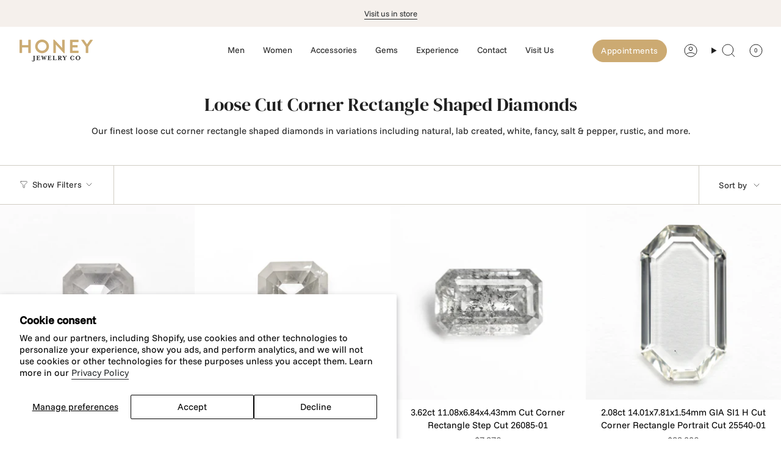

--- FILE ---
content_type: text/javascript
request_url: https://cdn.starapps.studio/apps/vsk/honey-jewelry-co/data.js
body_size: 1264
content:
"use strict";"undefined"==typeof window.starapps_data&&(window.starapps_data={}),"undefined"==typeof window.starapps_data.product_groups&&(window.starapps_data.product_groups=[{"id":1158979,"products_preset_id":31783,"collections_swatch":"first_product_image","group_name":"Abby Engagement","option_name":"Stone Shape","collections_preset_id":null,"display_position":"top","products_swatch":"first_product_image","mobile_products_preset_id":31783,"mobile_products_swatch":"first_product_image","mobile_collections_preset_id":null,"mobile_collections_swatch":"first_product_image","same_products_preset_for_mobile":true,"same_collections_preset_for_mobile":true,"option_values":[{"id":7898883064023,"option_value":"Round","handle":"abby-round-solitaire-tapered-band-engagement-ring","published":true,"swatch_src":"No","swatch_value":null},{"id":7904998523095,"option_value":"Emerald","handle":"abby-emerald-solitaire-tapered-band-engagement-ring","published":true,"swatch_src":"No","swatch_value":null},{"id":7904998981847,"option_value":"Oval","handle":"abby-pear-solitaire-tapered-band-engagement-ring-1","published":true,"swatch_src":"No","swatch_value":null},{"id":7923524468951,"option_value":"Emerald","handle":"abby-in-emerald-1","published":false,"swatch_src":"No","swatch_value":null},{"id":7923525746903,"option_value":"Radiant","handle":"abby-radiant-solitaire-tapered-band-engagement-ring","published":true,"swatch_src":"No","swatch_value":null},{"id":7923528040663,"option_value":"Pear","handle":"abby-pear-solitaire-tapered-band-engagement-ring","published":true,"swatch_src":"No","swatch_value":null},{"id":7923530006743,"option_value":"Marquise","handle":"abby-marquise-solitaire-tapered-band-engagement-ring","published":true,"swatch_src":"No","swatch_value":null},{"id":7923531514071,"option_value":"Cushion","handle":"abby-cushion-solitaire-tapered-band-engagement-ring","published":true,"swatch_src":"No","swatch_value":null}]},{"id":2500479,"products_preset_id":31783,"collections_swatch":"first_product_image","group_name":"Harlow Engagement","option_name":"Stone Shape","collections_preset_id":null,"display_position":"top","products_swatch":"first_product_image","mobile_products_preset_id":31783,"mobile_products_swatch":"first_product_image","mobile_collections_preset_id":null,"mobile_collections_swatch":"first_product_image","same_products_preset_for_mobile":true,"same_collections_preset_for_mobile":true,"option_values":[{"id":7642070548695,"option_value":"Round","handle":"harlow","published":false,"swatch_src":"No","swatch_value":null},{"id":7924022214871,"option_value":"Round","handle":"harlow-round-hidden-halo-engagement-ring","published":true,"swatch_src":"No","swatch_value":null},{"id":7924024606935,"option_value":"Oval","handle":"harlow-oval-hidden-halo-engagement-ring","published":true,"swatch_src":"No","swatch_value":null},{"id":7924036042967,"option_value":"Emerald","handle":"harlow-emerald-hidden-halo-engagement-ring","published":true,"swatch_src":"No","swatch_value":null},{"id":7924034109655,"option_value":"Radiant","handle":"harlow-radiant-hidden-halo-engagement-ring","published":true,"swatch_src":"No","swatch_value":null},{"id":7924032110807,"option_value":"Marquise","handle":"harlow-marquise-hidden-halo-engagement-ring","published":true,"swatch_src":"No","swatch_value":null},{"id":7924030341335,"option_value":"Pear","handle":"harlow-pear-hidden-halo-engagement-ring","published":true,"swatch_src":"No","swatch_value":null},{"id":7924027556055,"option_value":"Cushion","handle":"harlow-cushion-hidden-halo-engagement-ring","published":true,"swatch_src":"No","swatch_value":null}]},{"id":1781730,"products_preset_id":31783,"collections_swatch":"first_product_image","group_name":"Lolo Engagement","option_name":"Stone Shape","collections_preset_id":null,"display_position":"top","products_swatch":"first_product_image","mobile_products_preset_id":31783,"mobile_products_swatch":"first_product_image","mobile_collections_preset_id":null,"mobile_collections_swatch":"first_product_image","same_products_preset_for_mobile":true,"same_collections_preset_for_mobile":true,"option_values":[{"id":7920657105111,"option_value":"Round","handle":"lolo-round-solitaire-engagement-ring-thin-band","published":true,"swatch_src":"No","swatch_value":null},{"id":7920742826199,"option_value":"Emerald","handle":"lolo-emerald-solitaire-engagement-ring-thin-band","published":true,"swatch_src":"No","swatch_value":null},{"id":7920664215767,"option_value":"Oval","handle":"lolo-oval-solitaire-engagement-ring-thin-band","published":true,"swatch_src":"No","swatch_value":null},{"id":7920733716695,"option_value":"Radiant","handle":"lolo-radiant-solitaire-engagement-ring-thin-band","published":true,"swatch_src":"No","swatch_value":null},{"id":7920729587927,"option_value":"Marquise","handle":"lolo-marquise-solitaire-engagement-ring-thin-band","published":true,"swatch_src":"No","swatch_value":null},{"id":7920720871639,"option_value":"Pear","handle":"lolo-pear-solitaire-engagement-ring-thin-band","published":true,"swatch_src":"No","swatch_value":null},{"id":7920686727383,"option_value":"Cushion","handle":"lolo-cushion-solitaire-engagement-ring-thin-band","published":true,"swatch_src":"No","swatch_value":null}]},{"id":2500480,"products_preset_id":31783,"collections_swatch":"first_product_image","group_name":"Sarah Engagement","option_name":"Stone Shape","collections_preset_id":null,"display_position":"top","products_swatch":"first_product_image","mobile_products_preset_id":31783,"mobile_products_swatch":"first_product_image","mobile_collections_preset_id":null,"mobile_collections_swatch":"first_product_image","same_products_preset_for_mobile":true,"same_collections_preset_for_mobile":true,"option_values":[{"id":7924038861015,"option_value":"Round","handle":"sarah-round-solitaire-engagement-ring-pave-band","published":true,"swatch_src":"No","swatch_value":null},{"id":7924447051991,"option_value":"Radiant","handle":"sarah-radiant-solitaire-engagement-ring-pave-band","published":true,"swatch_src":"No","swatch_value":null},{"id":7924450427095,"option_value":"Emerald","handle":"sarah-emerald-solitaire-engagement-ring-pave-band","published":true,"swatch_src":"No","swatch_value":null},{"id":7924445380823,"option_value":"Marquise","handle":"sarah-marquise-solitaire-engagement-ring-pave-band","published":true,"swatch_src":"No","swatch_value":null},{"id":7924443611351,"option_value":"Pear","handle":"sarah-pear-solitaire-engagement-ring-pave-band","published":true,"swatch_src":"No","swatch_value":null},{"id":7924040237271,"option_value":"Oval","handle":"sarah-oval-solitaire-engagement-ring-pave-band","published":true,"swatch_src":"No","swatch_value":null},{"id":7924441874647,"option_value":"Cushion","handle":"sarah-cushion-solitaire-engagement-ring-pave-band","published":true,"swatch_src":"No","swatch_value":null}]},{"id":2101593,"products_preset_id":31783,"collections_swatch":"first_product_image","group_name":"Willow Engagement","option_name":"Stone Shape","collections_preset_id":null,"display_position":"top","products_swatch":"first_product_image","mobile_products_preset_id":31783,"mobile_products_swatch":"first_product_image","mobile_collections_preset_id":null,"mobile_collections_swatch":"first_product_image","same_products_preset_for_mobile":true,"same_collections_preset_for_mobile":true,"option_values":[{"id":7948883951831,"option_value":"Round","handle":"willow-round-hidden-halo-engagement-ring","published":true,"swatch_src":"No","swatch_value":null},{"id":7948884050135,"option_value":"Emerald","handle":"willow-emerald-hidden-halo-engagement-ring","published":true,"swatch_src":"No","swatch_value":null},{"id":7948884115671,"option_value":"Oval","handle":"willow-oval-cut-hidden-halo-engagement-ring","published":true,"swatch_src":"No","swatch_value":null},{"id":7948884148439,"option_value":"Radiant","handle":"willow-radiant-hidden-halo-engagement-ring","published":true,"swatch_src":"No","swatch_value":null},{"id":7948884213975,"option_value":"Marquise","handle":"willow-marquise-hidden-halo-engagement-ring","published":true,"swatch_src":"No","swatch_value":null},{"id":7948884246743,"option_value":"Pear","handle":"willow-pear-cut-hidden-halo-engagment-ring","published":true,"swatch_src":"No","swatch_value":null},{"id":7948884312279,"option_value":"Cushion","handle":"willow-cushion-hidden-halo-engagement-ring","published":true,"swatch_src":"No","swatch_value":null}]},{"id":2500481,"products_preset_id":31783,"collections_swatch":"first_product_image","group_name":"Winnie Engagement","option_name":"Stone Shape","collections_preset_id":null,"display_position":"top","products_swatch":"first_product_image","mobile_products_preset_id":31783,"mobile_products_swatch":"first_product_image","mobile_collections_preset_id":null,"mobile_collections_swatch":"first_product_image","same_products_preset_for_mobile":true,"same_collections_preset_for_mobile":true,"option_values":[{"id":7924453212375,"option_value":"Round","handle":"winnie-round-bezel-set-engagement-ring","published":true,"swatch_src":"No","swatch_value":null},{"id":7924515045591,"option_value":"Emerald","handle":"winnie-emerald-bezel-set-engagement-ring-1","published":true,"swatch_src":"No","swatch_value":null},{"id":7924513276119,"option_value":"Radiant","handle":"winnie-radiant-bezel-set-engagement-ring","published":true,"swatch_src":"No","swatch_value":null},{"id":7924509343959,"option_value":"Marquise","handle":"winnie-marquise-bezel-set-engagement-ring","published":true,"swatch_src":"No","swatch_value":null},{"id":7924465762519,"option_value":"Pear","handle":"winnie-pear-bezel-set-engagement-ring","published":true,"swatch_src":"No","swatch_value":null},{"id":7924456620247,"option_value":"Oval","handle":"winnie-oval-bezel-set-engagement-ring","published":true,"swatch_src":"No","swatch_value":null},{"id":7924462026967,"option_value":"Cushion","handle":"winnie-cushion-bezel-set-engagement-ring","published":true,"swatch_src":"No","swatch_value":null}]}],window.starapps_data.product_groups_chart={"abby-round-solitaire-tapered-band-engagement-ring":[0],"abby-emerald-solitaire-tapered-band-engagement-ring":[0],"abby-pear-solitaire-tapered-band-engagement-ring-1":[0],"abby-in-emerald-1":[0],"abby-radiant-solitaire-tapered-band-engagement-ring":[0],"abby-pear-solitaire-tapered-band-engagement-ring":[0],"abby-marquise-solitaire-tapered-band-engagement-ring":[0],"abby-cushion-solitaire-tapered-band-engagement-ring":[0],"harlow":[1],"harlow-round-hidden-halo-engagement-ring":[1],"harlow-oval-hidden-halo-engagement-ring":[1],"harlow-emerald-hidden-halo-engagement-ring":[1],"harlow-radiant-hidden-halo-engagement-ring":[1],"harlow-marquise-hidden-halo-engagement-ring":[1],"harlow-pear-hidden-halo-engagement-ring":[1],"harlow-cushion-hidden-halo-engagement-ring":[1],"lolo-round-solitaire-engagement-ring-thin-band":[2],"lolo-emerald-solitaire-engagement-ring-thin-band":[2],"lolo-oval-solitaire-engagement-ring-thin-band":[2],"lolo-radiant-solitaire-engagement-ring-thin-band":[2],"lolo-marquise-solitaire-engagement-ring-thin-band":[2],"lolo-pear-solitaire-engagement-ring-thin-band":[2],"lolo-cushion-solitaire-engagement-ring-thin-band":[2],"sarah-round-solitaire-engagement-ring-pave-band":[3],"sarah-radiant-solitaire-engagement-ring-pave-band":[3],"sarah-emerald-solitaire-engagement-ring-pave-band":[3],"sarah-marquise-solitaire-engagement-ring-pave-band":[3],"sarah-pear-solitaire-engagement-ring-pave-band":[3],"sarah-oval-solitaire-engagement-ring-pave-band":[3],"sarah-cushion-solitaire-engagement-ring-pave-band":[3],"willow-round-hidden-halo-engagement-ring":[4],"willow-emerald-hidden-halo-engagement-ring":[4],"willow-oval-cut-hidden-halo-engagement-ring":[4],"willow-radiant-hidden-halo-engagement-ring":[4],"willow-marquise-hidden-halo-engagement-ring":[4],"willow-pear-cut-hidden-halo-engagment-ring":[4],"willow-cushion-hidden-halo-engagement-ring":[4],"winnie-round-bezel-set-engagement-ring":[5],"winnie-emerald-bezel-set-engagement-ring-1":[5],"winnie-radiant-bezel-set-engagement-ring":[5],"winnie-marquise-bezel-set-engagement-ring":[5],"winnie-pear-bezel-set-engagement-ring":[5],"winnie-oval-bezel-set-engagement-ring":[5],"winnie-cushion-bezel-set-engagement-ring":[5]});